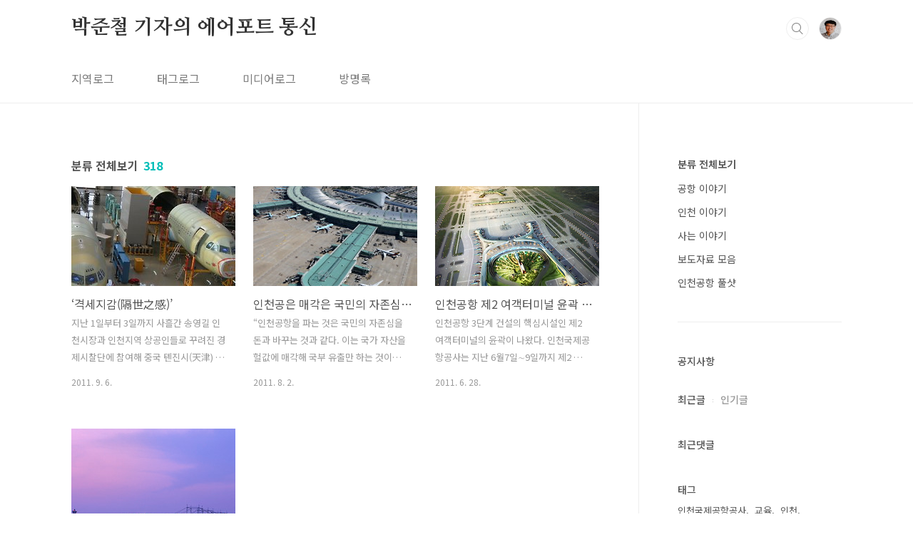

--- FILE ---
content_type: text/html;charset=UTF-8
request_url: https://airport.khan.kr/category?page=70
body_size: 31630
content:
<!doctype html>
<html lang="ko">
                                                                                <head>
                <script type="text/javascript">if (!window.T) { window.T = {} }
window.T.config = {"TOP_SSL_URL":"https://www.tistory.com","PREVIEW":false,"ROLE":"guest","PREV_PAGE":"","NEXT_PAGE":"","BLOG":{"id":661879,"name":"terryus","title":"박준철 기자의 에어포트 통신","isDormancy":false,"nickName":"terryus","status":"open","profileStatus":"normal"},"NEED_COMMENT_LOGIN":false,"COMMENT_LOGIN_CONFIRM_MESSAGE":"","LOGIN_URL":"https://www.tistory.com/auth/login/?redirectUrl=https://airport.khan.kr/category","DEFAULT_URL":"https://airport.khan.kr","USER":{"name":null,"homepage":null,"id":0,"profileImage":null},"SUBSCRIPTION":{"status":"none","isConnected":false,"isPending":false,"isWait":false,"isProcessing":false,"isNone":true},"IS_LOGIN":false,"HAS_BLOG":false,"IS_SUPPORT":false,"IS_SCRAPABLE":false,"TOP_URL":"http://www.tistory.com","JOIN_URL":"https://www.tistory.com/member/join","PHASE":"prod","ROLE_GROUP":"visitor"};
window.T.entryInfo = null;
window.appInfo = {"domain":"tistory.com","topUrl":"https://www.tistory.com","loginUrl":"https://www.tistory.com/auth/login","logoutUrl":"https://www.tistory.com/auth/logout"};
window.initData = {};

window.TistoryBlog = {
    basePath: "",
    url: "https://airport.khan.kr",
    tistoryUrl: "https://terryus.tistory.com",
    manageUrl: "https://terryus.tistory.com/manage",
    token: "eo9k8MowgdSsiD2phAz/meMYdQalSwhw8MSoudaR18Yx8j7B8oNxserV0hsovkGU"
};
var servicePath = "";
var blogURL = "";</script>

                
                
                
                        <!-- BusinessLicenseInfo - START -->
        
            <link href="https://tistory1.daumcdn.net/tistory_admin/userblog/userblog-b01726c8aeb47bdb6a378467404d8bd37fde5262/static/plugin/BusinessLicenseInfo/style.css" rel="stylesheet" type="text/css"/>

            <script>function switchFold(entryId) {
    var businessLayer = document.getElementById("businessInfoLayer_" + entryId);

    if (businessLayer) {
        if (businessLayer.className.indexOf("unfold_license") > 0) {
            businessLayer.className = "business_license_layer";
        } else {
            businessLayer.className = "business_license_layer unfold_license";
        }
    }
}
</script>

        
        <!-- BusinessLicenseInfo - END -->
        <!-- DaumShow - START -->
        <style type="text/css">#daumSearchBox {
    height: 21px;
    background-image: url(//i1.daumcdn.net/imgsrc.search/search_all/show/tistory/plugin/bg_search2_2.gif);
    margin: 5px auto;
    padding: 0;
}

#daumSearchBox input {
    background: none;
    margin: 0;
    padding: 0;
    border: 0;
}

#daumSearchBox #daumLogo {
    width: 34px;
    height: 21px;
    float: left;
    margin-right: 5px;
    background-image: url(//i1.daumcdn.net/img-media/tistory/img/bg_search1_2_2010ci.gif);
}

#daumSearchBox #show_q {
    background-color: transparent;
    border: none;
    font: 12px Gulim, Sans-serif;
    color: #555;
    margin-top: 4px;
    margin-right: 15px;
    float: left;
}

#daumSearchBox #show_btn {
    background-image: url(//i1.daumcdn.net/imgsrc.search/search_all/show/tistory/plugin/bt_search_2.gif);
    width: 37px;
    height: 21px;
    float: left;
    margin: 0;
    cursor: pointer;
    text-indent: -1000em;
}
</style>

        <!-- DaumShow - END -->

        <!-- GoogleAnalytics - START -->
        <script src="https://www.googletagmanager.com/gtag/js?id=UA-132736370-1" async="async"></script>
<script>window.dataLayer = window.dataLayer || [];
function gtag(){dataLayer.push(arguments);}
gtag('js', new Date());
gtag('config','UA-132736370-1', {
    cookie_domain: 'terryus.tistory.com',
    cookie_flags: 'max-age=0;domain=.tistory.com',
    cookie_expires: 7 * 24 * 60 * 60 // 7 days, in seconds
});</script>

        <!-- GoogleAnalytics - END -->

<!-- PreventCopyContents - START -->
<meta content="no" http-equiv="imagetoolbar"/>

<!-- PreventCopyContents - END -->

<!-- System - START -->

<!-- System - END -->

        <!-- TistoryProfileLayer - START -->
        <link href="https://tistory1.daumcdn.net/tistory_admin/userblog/userblog-b01726c8aeb47bdb6a378467404d8bd37fde5262/static/plugin/TistoryProfileLayer/style.css" rel="stylesheet" type="text/css"/>
<script type="text/javascript" src="https://tistory1.daumcdn.net/tistory_admin/userblog/userblog-b01726c8aeb47bdb6a378467404d8bd37fde5262/static/plugin/TistoryProfileLayer/script.js"></script>

        <!-- TistoryProfileLayer - END -->

                
                <meta http-equiv="X-UA-Compatible" content="IE=Edge">
<meta name="format-detection" content="telephone=no">
<script src="//t1.daumcdn.net/tistory_admin/lib/jquery/jquery-3.5.1.min.js" integrity="sha256-9/aliU8dGd2tb6OSsuzixeV4y/faTqgFtohetphbbj0=" crossorigin="anonymous"></script>
<script type="text/javascript" src="//t1.daumcdn.net/tiara/js/v1/tiara-1.2.0.min.js"></script><meta name="referrer" content="always"/>
<meta name="google-adsense-platform-account" content="ca-host-pub-9691043933427338"/>
<meta name="google-adsense-platform-domain" content="tistory.com"/>
<meta name="description" content="'분류 전체보기' 카테고리의 글 목록 (70 Page)"/>

    <!-- BEGIN OPENGRAPH -->
    <meta property="og:type" content="website"/>
<meta property="og:site_name" content="박준철 기자의 에어포트 통신"/>
<meta property="og:title" content="'분류 전체보기' 카테고리의 글 목록 (70 Page)"/>
<meta property="og:description" content=""/>
<meta property="og:image" content="https://img1.daumcdn.net/thumb/R800x0/?scode=mtistory2&amp;fname=https%3A%2F%2Ftistory1.daumcdn.net%2Ftistory%2F661879%2Fattach%2F722154df3aa14d5c851269ea3b35fde1"/>
    <!-- END OPENGRAPH -->

    <!-- BEGIN TWITTERCARD -->
    <meta name="twitter:card" content="summary_large_image"/>
<meta name="twitter:site" content="@TISTORY"/>
<meta name="twitter:title" content="'분류 전체보기' 카테고리의 글 목록 (70 Page)"/>
<meta name="twitter:description" content=""/>
<meta property="twitter:image" content="https://img1.daumcdn.net/thumb/R800x0/?scode=mtistory2&amp;fname=https%3A%2F%2Ftistory1.daumcdn.net%2Ftistory%2F661879%2Fattach%2F722154df3aa14d5c851269ea3b35fde1"/>
    <!-- END TWITTERCARD -->
<script type="module" src="https://tistory1.daumcdn.net/tistory_admin/userblog/userblog-b01726c8aeb47bdb6a378467404d8bd37fde5262/static/pc/dist/index.js" defer=""></script>
<script type="text/javascript" src="https://tistory1.daumcdn.net/tistory_admin/userblog/userblog-b01726c8aeb47bdb6a378467404d8bd37fde5262/static/pc/dist/index-legacy.js" defer="" nomodule="true"></script>
<script type="text/javascript" src="https://tistory1.daumcdn.net/tistory_admin/userblog/userblog-b01726c8aeb47bdb6a378467404d8bd37fde5262/static/pc/dist/polyfills-legacy.js" defer="" nomodule="true"></script>
<link rel="stylesheet" type="text/css" href="https://t1.daumcdn.net/tistory_admin/www/style/font.css"/>
<link rel="stylesheet" type="text/css" href="https://tistory1.daumcdn.net/tistory_admin/userblog/userblog-b01726c8aeb47bdb6a378467404d8bd37fde5262/static/style/content.css"/>
<link rel="stylesheet" type="text/css" href="https://tistory1.daumcdn.net/tistory_admin/userblog/userblog-b01726c8aeb47bdb6a378467404d8bd37fde5262/static/pc/dist/index.css"/>
<link rel="stylesheet" type="text/css" href="https://tistory1.daumcdn.net/tistory_admin/userblog/userblog-b01726c8aeb47bdb6a378467404d8bd37fde5262/static/style/uselessPMargin.css"/>
<script type="text/javascript">(function() {
    var tjQuery = jQuery.noConflict(true);
    window.tjQuery = tjQuery;
    window.orgjQuery = window.jQuery; window.jQuery = tjQuery;
    window.jQuery = window.orgjQuery; delete window.orgjQuery;
})()</script>
<script type="text/javascript" src="https://tistory1.daumcdn.net/tistory_admin/userblog/userblog-b01726c8aeb47bdb6a378467404d8bd37fde5262/static/script/base.js"></script>
<script type="text/javascript" src="//developers.kakao.com/sdk/js/kakao.min.js"></script>

                
<meta charset="UTF-8">
<meta name="viewport" content="user-scalable=no, initial-scale=1.0, maximum-scale=1.0, minimum-scale=1.0, width=device-width">
<title>'분류 전체보기' 카테고리의 글 목록 (70 Page)</title>
<link rel="stylesheet" href="https://tistory1.daumcdn.net/tistory/661879/skin/style.css?_version_=1668058316">
<script src="//t1.daumcdn.net/tistory_admin/lib/jquery/jquery-1.12.4.min.js"></script>
<style type="text/css">

.entry-content a, .post-header h1 em, .comments h2 .count {color:#04beb8}
.comment-form .submit button:hover, .comment-form .submit button:focus {background-color:#04beb8}











</style>

                
                
                <style type="text/css">.another_category {
    border: 1px solid #E5E5E5;
    padding: 10px 10px 5px;
    margin: 10px 0;
    clear: both;
}

.another_category h4 {
    font-size: 12px !important;
    margin: 0 !important;
    border-bottom: 1px solid #E5E5E5 !important;
    padding: 2px 0 6px !important;
}

.another_category h4 a {
    font-weight: bold !important;
}

.another_category table {
    table-layout: fixed;
    border-collapse: collapse;
    width: 100% !important;
    margin-top: 10px !important;
}

* html .another_category table {
    width: auto !important;
}

*:first-child + html .another_category table {
    width: auto !important;
}

.another_category th, .another_category td {
    padding: 0 0 4px !important;
}

.another_category th {
    text-align: left;
    font-size: 12px !important;
    font-weight: normal;
    word-break: break-all;
    overflow: hidden;
    line-height: 1.5;
}

.another_category td {
    text-align: right;
    width: 80px;
    font-size: 11px;
}

.another_category th a {
    font-weight: normal;
    text-decoration: none;
    border: none !important;
}

.another_category th a.current {
    font-weight: bold;
    text-decoration: none !important;
    border-bottom: 1px solid !important;
}

.another_category th span {
    font-weight: normal;
    text-decoration: none;
    font: 10px Tahoma, Sans-serif;
    border: none !important;
}

.another_category_color_gray, .another_category_color_gray h4 {
    border-color: #E5E5E5 !important;
}

.another_category_color_gray * {
    color: #909090 !important;
}

.another_category_color_gray th a.current {
    border-color: #909090 !important;
}

.another_category_color_gray h4, .another_category_color_gray h4 a {
    color: #737373 !important;
}

.another_category_color_red, .another_category_color_red h4 {
    border-color: #F6D4D3 !important;
}

.another_category_color_red * {
    color: #E86869 !important;
}

.another_category_color_red th a.current {
    border-color: #E86869 !important;
}

.another_category_color_red h4, .another_category_color_red h4 a {
    color: #ED0908 !important;
}

.another_category_color_green, .another_category_color_green h4 {
    border-color: #CCE7C8 !important;
}

.another_category_color_green * {
    color: #64C05B !important;
}

.another_category_color_green th a.current {
    border-color: #64C05B !important;
}

.another_category_color_green h4, .another_category_color_green h4 a {
    color: #3EA731 !important;
}

.another_category_color_blue, .another_category_color_blue h4 {
    border-color: #C8DAF2 !important;
}

.another_category_color_blue * {
    color: #477FD6 !important;
}

.another_category_color_blue th a.current {
    border-color: #477FD6 !important;
}

.another_category_color_blue h4, .another_category_color_blue h4 a {
    color: #1960CA !important;
}

.another_category_color_violet, .another_category_color_violet h4 {
    border-color: #E1CEEC !important;
}

.another_category_color_violet * {
    color: #9D64C5 !important;
}

.another_category_color_violet th a.current {
    border-color: #9D64C5 !important;
}

.another_category_color_violet h4, .another_category_color_violet h4 a {
    color: #7E2CB5 !important;
}
</style>

                
                <link rel="stylesheet" type="text/css" href="https://tistory1.daumcdn.net/tistory_admin/userblog/userblog-b01726c8aeb47bdb6a378467404d8bd37fde5262/static/style/revenue.css"/>
<link rel="canonical" href="https://airport.khan.kr"/>

<!-- BEGIN STRUCTURED_DATA -->
<script type="application/ld+json">
    {"@context":"http://schema.org","@type":"BreadcrumbList","itemListElement":[{"@type":"ListItem","position":0,"item":{"@id":"https://airport.khan.kr/entry/%E2%80%98%EA%B2%A9%EC%84%B8%EC%A7%80%EA%B0%90%E9%9A%94%E4%B8%96%E4%B9%8B%E6%84%9F%E2%80%99","name":"&lsquo;격세지감(隔世之感)&rsquo;"}},{"@type":"ListItem","position":1,"item":{"@id":"https://airport.khan.kr/entry/%EC%9D%B8%EC%B2%9C%EA%B3%B5%EC%9D%80-%EB%A7%A4%EA%B0%81%EC%9D%80-%EA%B5%AD%EB%AF%BC%EC%9D%98-%EC%9E%90%EC%A1%B4%EC%8B%AC-%ED%8C%8C%EB%8A%94-%EA%B2%83","name":"인천공은 매각은 국민의 자존심 파는 것"}},{"@type":"ListItem","position":2,"item":{"@id":"https://airport.khan.kr/entry/%EC%9D%B8%EC%B2%9C%EA%B3%B5%ED%95%AD-%EC%A0%9C2-%EC%97%AC%EA%B0%9D%ED%84%B0%EB%AF%B8%EB%84%90-%EC%9C%A4%EA%B3%BD-%EB%82%98%EC%99%94%EB%8B%A4","name":"인천공항 제2 여객터미널 윤곽 나왔다"}},{"@type":"ListItem","position":3,"item":{"@id":"https://airport.khan.kr/entry/%EA%B9%80%ED%8F%AC%EA%B3%B5%ED%95%AD-%EA%B5%AD%EC%A0%9C%EC%84%A0-%EC%9E%A0%EC%8B%9D%EC%97%90-%EC%9D%B8%EC%B2%9C%EA%B3%B5%ED%95%AD-%EC%86%8D%EC%95%93%EC%9D%B4","name":"김포공항 국제선 잠식에 인천공항 속앓이"}}]}
</script>
<!-- END STRUCTURED_DATA -->
<link rel="stylesheet" type="text/css" href="https://tistory1.daumcdn.net/tistory_admin/userblog/userblog-b01726c8aeb47bdb6a378467404d8bd37fde5262/static/style/dialog.css"/>
<link rel="stylesheet" type="text/css" href="//t1.daumcdn.net/tistory_admin/www/style/top/font.css"/>
<link rel="stylesheet" type="text/css" href="https://tistory1.daumcdn.net/tistory_admin/userblog/userblog-b01726c8aeb47bdb6a378467404d8bd37fde5262/static/style/postBtn.css"/>
<link rel="stylesheet" type="text/css" href="https://tistory1.daumcdn.net/tistory_admin/userblog/userblog-b01726c8aeb47bdb6a378467404d8bd37fde5262/static/style/tistory.css"/>
<script type="text/javascript" src="https://tistory1.daumcdn.net/tistory_admin/userblog/userblog-b01726c8aeb47bdb6a378467404d8bd37fde5262/static/script/common.js"></script>

                
                </head>
                                                <body id="tt-body-category" class="layout-aside-right paging-number">
                
                
                

<div id="acc-nav">
	<a href="#content">본문 바로가기</a>
</div>
<div id="wrap">
	<header id="header">
		<div class="inner">
			<h1>
				<a href="https://airport.khan.kr/">
					
					
						박준철 기자의 에어포트 통신
					
				</a>
			</h1>
			<div class="util">
				<div class="search">
					
						<label for="search" class="screen_out">블로그 내 검색</label>
						<input id="search" type="text" name="search" value="" placeholder="검색내용을 입력하세요." onkeypress="if (event.keyCode == 13) { try {
    window.location.href = '/search' + '/' + looseURIEncode(document.getElementsByName('search')[0].value);
    document.getElementsByName('search')[0].value = '';
    return false;
} catch (e) {} }">
						<button type="submit" onclick="try {
    window.location.href = '/search' + '/' + looseURIEncode(document.getElementsByName('search')[0].value);
    document.getElementsByName('search')[0].value = '';
    return false;
} catch (e) {}">검색</button>
					
				</div>
				<div class="profile">
					<button type="button"><img alt="블로그 이미지" src="https://tistory1.daumcdn.net/tistory/661879/attach/722154df3aa14d5c851269ea3b35fde1"/></button>
					<nav>
						<ul>
							<li><a href="https://terryus.tistory.com/manage">관리</a></li>
							<li><a href="https://terryus.tistory.com/manage/entry/post ">글쓰기</a></li>
							<li class="login"><a href="#">로그인</a></li>
							<li class="logout"><a href="#">로그아웃</a></li>
						</ul>
					</nav>
				</div>
				<button type="button" class="menu"><span>메뉴</span></button>
			</div>
			<nav id="gnb">
				<ul>
  <li class="t_menu_location first"><a href="/location" target="">지역로그</a></li>
  <li class="t_menu_tag"><a href="/tag" target="">태그로그</a></li>
  <li class="t_menu_medialog"><a href="/media" target="">미디어로그</a></li>
  <li class="t_menu_guestbook last"><a href="/guestbook" target="">방명록</a></li>
</ul>
			</nav>
		</div>
	</header>
	<section id="container">
		
		<div class="content-wrap">
			<article id="content">
				

				

				

				

				
					<div class="post-header">
						<h1><span>분류 전체보기</span><em>318</em></h1>
					</div>
					
				

				

				<div class="inner">
					            
                

		
			<div class="post-item">
				<a href="/entry/%E2%80%98%EA%B2%A9%EC%84%B8%EC%A7%80%EA%B0%90%E9%9A%94%E4%B8%96%E4%B9%8B%E6%84%9F%E2%80%99">
					<span class="thum">
						
							<img src="//i1.daumcdn.net/thumb/C230x300/?fname=https%3A%2F%2Ft1.daumcdn.net%2Fcfile%2Ftistory%2F1971DF364E65D0E707" alt="">
						
					</span>
					<span class="title">&lsquo;격세지감(隔世之感)&rsquo;</span>
					<span class="excerpt">지난 1일부터 3일까지 사흘간 송영길 인천시장과 인천지역 상공인들로 꾸려진 경제시찰단에 참여해 중국 톈진시(天津) 빈해신구(경제특구)를 둘러봤다. 하루가 다르게 성장하는 빈해 신구를 보며 경제시찰단은 어느 누구 할것없이 &lsquo;격세지감(隔世之感)&rsquo;을 연발했다. 톈진시내는 마천루가 하늘을 찌를듯 올라갔고, 바다를 매립한 톈진항은 인천항과 부산항과 비교할 수 없을 정도로 규모가 컸다. 광활한 대륙의 기질이 엿보였다. 빈해 신구에는 세계 500대 기업 중 120개가 있다. 우리나라 기업 가운데서도 삼성전자를 비롯해, 인건비 때문에 인천 서구에서 톈진으로 옮겨간 영창악기가 현지에서 연 2만대의 피아노를 생산하고 있다. 중국에서 프랑스 에어버스사의 여객기가 조립, 생산되고 있다 가장 인상깊었던 것은 &lsquo;하늘의 특급호텔&rsquo;..</span>
				<span class="meta">
						<span class="date">2011. 9. 6.</span>
					</span>
				</a>
			</div>
		

		

	
                
            
                

		
			<div class="post-item">
				<a href="/entry/%EC%9D%B8%EC%B2%9C%EA%B3%B5%EC%9D%80-%EB%A7%A4%EA%B0%81%EC%9D%80-%EA%B5%AD%EB%AF%BC%EC%9D%98-%EC%9E%90%EC%A1%B4%EC%8B%AC-%ED%8C%8C%EB%8A%94-%EA%B2%83">
					<span class="thum">
						
							<img src="//i1.daumcdn.net/thumb/C230x300/?fname=https%3A%2F%2Ft1.daumcdn.net%2Fcfile%2Ftistory%2F175DBD544E37495418" alt="">
						
					</span>
					<span class="title">인천공은 매각은 국민의 자존심 파는 것</span>
					<span class="excerpt">&ldquo;인천공항을 파는 것은 국민의 자존심을 돈과 바꾸는 것과 같다. 이는 국가 자산을 헐값에 매각해 국부 유출만 하는 것이다.&rdquo;(강용규 인천국제공항공사 노조위원장). &ldquo;새끼 돼지를 팔고, 황금알을 낳은 거위의 배를 가르는 격이다.&rdquo; (한나라당 친박계 정희수 국회의원) 인천공항 여객터미널. 정부와 한나라당이 국민주 공모 방식 등을 통해 인천국제공항공사의 일부 지분을 연내에 민간에 매각하기로 했지만 공항이 위치한 인천지역에서는 반대 목소리가 커지고 있다. 송영길 인천시장은 1일 &ldquo;정부와 한나라당이 국민 공모주 방식을 추진하더라도 인천공항 지분 매각 자체를 반대한다&rdquo;며 &ldquo;7년째 흑자 공기업(인천국제공항공사)을 파는 것은 정부가 급전이 필요해서 매각하려는 것&rdquo;이라고 말했다. 송 시장은 지분매각 반대 이유에 대해 &ldquo;..</span>
				<span class="meta">
						<span class="date">2011. 8. 2.</span>
					</span>
				</a>
			</div>
		

		

	
                
            
                

		
			<div class="post-item">
				<a href="/entry/%EC%9D%B8%EC%B2%9C%EA%B3%B5%ED%95%AD-%EC%A0%9C2-%EC%97%AC%EA%B0%9D%ED%84%B0%EB%AF%B8%EB%84%90-%EC%9C%A4%EA%B3%BD-%EB%82%98%EC%99%94%EB%8B%A4">
					<span class="thum">
						
							<img src="//i1.daumcdn.net/thumb/C230x300/?fname=https%3A%2F%2Ft1.daumcdn.net%2Fcfile%2Ftistory%2F1233DA3F4E098F4629" alt="">
						
					</span>
					<span class="title">인천공항 제2 여객터미널 윤곽 나왔다</span>
					<span class="excerpt">인천공항 3단계 건설의 핵심시설인 제2 여객터미널의 윤곽이 나왔다. 인천국제공항공사는 지난 6월7일&sim;9일까지 제2 여객터미널 국제설계공모에 9개의 글로벌 컨소시엄이 제출한 작품에 대한 기술평가와 작품심사 벌여 희림종합건축 컨소시엄(희림종합건축, 무영종합건축, 미국 겐슬러(Gensler))이 최종 당선작으로 선정됐다고 26일 밝혔다. 희림건축은 제1 여객터미널에도 설계에도 참여했으며 겐슬러는 미국 존에프케네디(JFK)공항과 싱가포르 창이공항을 설계했다. 당선작은 아름답고 편리한 공항을 추구한 제1 여객터미널과 건축적으로 잘 조화를 이루면서 간결하면서도, 미래지향적인 형태의 다양한 신기술을 접목시켜 비상하는 인천공항을 잘 표현했다는 평가이다. 설계 공모 심사위원장인 이상준 교수(연세대 건축공학부)는 &ldquo;당선작..</span>
				<span class="meta">
						<span class="date">2011. 6. 28.</span>
					</span>
				</a>
			</div>
		

		

	
                
            
                

		
			<div class="post-item">
				<a href="/entry/%EA%B9%80%ED%8F%AC%EA%B3%B5%ED%95%AD-%EA%B5%AD%EC%A0%9C%EC%84%A0-%EC%9E%A0%EC%8B%9D%EC%97%90-%EC%9D%B8%EC%B2%9C%EA%B3%B5%ED%95%AD-%EC%86%8D%EC%95%93%EC%9D%B4">
					<span class="thum">
						
							<img src="//i1.daumcdn.net/thumb/C230x300/?fname=https%3A%2F%2Ft1.daumcdn.net%2Fcfile%2Ftistory%2F18327C3B4DC34B3C34" alt="">
						
					</span>
					<span class="title">김포공항 국제선 잠식에 인천공항 속앓이</span>
					<span class="excerpt">세계 최고 서비스 공항 6연패를 차지한 인천공항이 속앓이를 하고 있다. 동남권 신공항 건설이 백지화돼 안도의 한숨을 내 쉬었지만 김포공항이 야금야금 인천공항의 국제선 여객을 잠식하고 있기 때문이다. 김포공항은 국민 편익을 위해서 국제선도 시장 경제에 맡겨야 한다는 입장이다. 따라서 양 공항 간 국제선 유치를 위한 신경전은 갈수록 치열해질 것으로 전망된다. ◇국제선 늘리는 김포공항 = 5일 국토해양부에 따르면 오는 7월부터 김포~베이징 하늘길이 열린다. 보통 새로운 노선을 개발할때는 신규 취항하는 것이 관례적이다. 하지만 김포~베이징 노선은 신규 취항이 아니다. 인천공항의 인천~베이징 하루 평균 24회(왕복) 항공기 운항 중 3분의 1인 8회를 김포공항으로 이전하는 형식이다. 이에 따라 김포공항에서는 대한..</span>
				<span class="meta">
						<span class="date">2011. 5. 6.</span>
					</span>
				</a>
			</div>
		

		

	
                
            

				</div>

				

				

				
					<div class="pagination">
						<a href="/category?page=69" class="prev ">이전</a>
						
							<a href="/category?page=1"><span class="">1</span></a>
						
							<a ><span class="">···</span></a>
						
							<a href="/category?page=67"><span class="">67</span></a>
						
							<a href="/category?page=68"><span class="">68</span></a>
						
							<a href="/category?page=69"><span class="">69</span></a>
						
							<a href="/category?page=70"><span class="selected">70</span></a>
						
							<a href="/category?page=71"><span class="">71</span></a>
						
							<a href="/category?page=72"><span class="">72</span></a>
						
							<a href="/category?page=73"><span class="">73</span></a>
						
							<a ><span class="">···</span></a>
						
							<a href="/category?page=80"><span class="">80</span></a>
						
						<a href="/category?page=71" class="next ">다음</a>
					</div>
				

				

			</article>
			<aside id="aside" class="sidebar">

					<div class="sidebar-1">
						
								<!-- 카테고리 -->
								<nav class="category">
									<ul class="tt_category"><li class=""><a href="/category" class="link_tit"> 분류 전체보기 </a>
  <ul class="category_list"><li class=""><a href="/category/%EA%B3%B5%ED%95%AD%20%EC%9D%B4%EC%95%BC%EA%B8%B0" class="link_item"> 공항 이야기 </a></li>
<li class=""><a href="/category/%EC%9D%B8%EC%B2%9C%20%EC%9D%B4%EC%95%BC%EA%B8%B0" class="link_item"> 인천 이야기 </a></li>
<li class=""><a href="/category/%EC%82%AC%EB%8A%94%20%EC%9D%B4%EC%95%BC%EA%B8%B0" class="link_item"> 사는 이야기 </a></li>
<li class=""><a href="/category/%EB%B3%B4%EB%8F%84%EC%9E%90%EB%A3%8C%20%EB%AA%A8%EC%9D%8C" class="link_item"> 보도자료 모음 </a></li>
<li class=""><a href="/category/%EC%9D%B8%EC%B2%9C%EA%B3%B5%ED%95%AD%20%ED%92%80%EC%83%B7" class="link_item"> 인천공항 풀샷 </a></li>
</ul>
</li>
</ul>

								</nav>
							
					</div>
					<div class="sidebar-2">
						
								<!-- 공지사항 -->
								
									<div class="notice">
										<h2>공지사항</h2>
										<ul>
											
										</ul>
									</div>
								
							
								<!-- 최근글/인기글 -->
								<div class="post-list tab-ui">
									<div id="recent" class="tab-list">
										<h2>최근글</h2>
										<ul>
											
										</ul>
									</div>
									<div id="popular" class="tab-list">
										<h2>인기글</h2>
										<ul>
											
										</ul>
									</div>
								</div>
							
								<!-- 최근댓글 -->
								<div class="recent-comment">
									<h2>최근댓글</h2>
									<ul>
										
									</ul>
								</div>
							
								<!-- Facebook/Twitter -->
								<div class="social-list tab-ui">
									
									
								</div>
							
						
								<!-- 태그 -->
								<div class="tags">
									<h2>태그</h2>
									
										<a href="/tag/%EC%9D%B8%EC%B2%9C%EA%B5%AD%EC%A0%9C%EA%B3%B5%ED%95%AD%EA%B3%B5%EC%82%AC">인천국제공항공사</a>
									
										<a href="/tag/%EA%B5%90%EC%9C%A1">교육</a>
									
										<a href="/tag/%EC%9D%B8%EC%B2%9C">인천</a>
									
										<a href="/tag/%EC%9D%B8%EC%B2%9C%EA%B5%AD%EC%A0%9C%EA%B3%B5%ED%95%AD%EA%B3%B5%EC%82%AC%20%EB%82%99%ED%95%98%EC%82%B0">인천국제공항공사 낙하산</a>
									
										<a href="/tag/%EC%9D%B8%EC%B2%9C%EA%B3%B5%ED%95%AD%20%EC%97%AC%ED%96%89%EC%82%AC%20%ED%95%AD%EA%B3%B5%EC%82%AC%20%EB%A9%B4%EC%84%B8%EC%A0%90%20%EC%BD%94%EB%A1%9C%EB%82%9819%20%EC%9D%B8%EC%B2%9C%EA%B5%AD%EC%A0%9C%EA%B3%B5%ED%95%AD%EA%B3%B5%EC%82%AC">인천공항 여행사 항공사 면세점 코로나19 인천국제공항공사</a>
									
								</div>
							
								<!-- 전체 방문자 -->
								<div class="count">
									<h2>전체 방문자</h2>
									<p class="total"></p>
									<p>Today : </p>
									<p>Yesterday : </p>
								</div>
							
								<!-- 소셜 채널 -->
								<div class="social-channel">
									<ul>
										
										
										
										
									</ul>
								</div>
							
					</div>
				</aside>
		</div>
	</section>
	<hr>
	<footer id="footer">
		<div class="inner">
			<div class="order-menu">
				
				
				
				
			</div>
			<a href="#" class="page-top">TOP</a>
			<p class="meta"></p>
			<p class="copyright">© 경향신문, All rights reserved.</p>
		</div>
	</footer>
</div>

<script src="https://tistory1.daumcdn.net/tistory/661879/skin/images/script.js?_version_=1668058316"></script>
<div class="#menubar menu_toolbar ">
  <h2 class="screen_out">티스토리툴바</h2>
</div>
<div class="#menubar menu_toolbar "></div>
<div class="layer_tooltip">
  <div class="inner_layer_tooltip">
    <p class="desc_g"></p>
  </div>
</div>
<div id="editEntry" style="position:absolute;width:1px;height:1px;left:-100px;top:-100px"></div>


                        <!-- CallBack - START -->
        <script>                    (function () { 
                        var blogTitle = '박준철 기자의 에어포트 통신';
                        
                        (function () {
    function isShortContents () {
        return window.getSelection().toString().length < 30;
    }
    function isCommentLink (elementID) {
        return elementID === 'commentLinkClipboardInput'
    }

    function copyWithSource (event) {
        if (isShortContents() || isCommentLink(event.target.id)) {
            return;
        }
        var range = window.getSelection().getRangeAt(0);
        var contents = range.cloneContents();
        var temp = document.createElement('div');

        temp.appendChild(contents);

        var url = document.location.href;
        var decodedUrl = decodeURI(url);
        var postfix = ' [' + blogTitle + ':티스토리]';

        event.clipboardData.setData('text/plain', temp.innerText + '\n출처: ' + decodedUrl + postfix);
        event.clipboardData.setData('text/html', '<pre data-ke-type="codeblock">' + temp.innerHTML + '</pre>' + '출처: <a href="' + url + '">' + decodedUrl + '</a>' + postfix);
        event.preventDefault();
    }

    document.addEventListener('copy', copyWithSource);
})()

                    })()</script>

        <!-- CallBack - END -->

<!-- DragSearchHandler - START -->
<script src="//search1.daumcdn.net/search/statics/common/js/g/search_dragselection.min.js"></script>

<!-- DragSearchHandler - END -->

        <!-- PreventCopyContents - START -->
        <script type="text/javascript">document.oncontextmenu = new Function ('return false');
document.ondragstart = new Function ('return false');
document.onselectstart = new Function ('return false');
document.body.style.MozUserSelect = 'none';</script>
<script type="text/javascript" src="https://tistory1.daumcdn.net/tistory_admin/userblog/userblog-b01726c8aeb47bdb6a378467404d8bd37fde5262/static/plugin/PreventCopyContents/script.js"></script>

        <!-- PreventCopyContents - END -->

                
                <div style="margin:0; padding:0; border:none; background:none; float:none; clear:none; z-index:0"></div>
<script type="text/javascript" src="https://tistory1.daumcdn.net/tistory_admin/userblog/userblog-b01726c8aeb47bdb6a378467404d8bd37fde5262/static/script/common.js"></script>
<script type="text/javascript">window.roosevelt_params_queue = window.roosevelt_params_queue || [{channel_id: 'dk', channel_label: '{tistory}'}]</script>
<script type="text/javascript" src="//t1.daumcdn.net/midas/rt/dk_bt/roosevelt_dk_bt.js" async="async"></script>

                
                <script>window.tiara = {"svcDomain":"user.tistory.com","section":"기타","trackPage":"글뷰_보기","page":"글뷰","key":"661879","customProps":{"userId":"0","blogId":"661879","entryId":"null","role":"guest","trackPage":"글뷰_보기","filterTarget":false},"entry":null,"kakaoAppKey":"3e6ddd834b023f24221217e370daed18","appUserId":"null"}</script>
<script type="module" src="https://t1.daumcdn.net/tistory_admin/frontend/tiara/v1.0.5/index.js"></script>
<script src="https://t1.daumcdn.net/tistory_admin/frontend/tiara/v1.0.5/polyfills-legacy.js" nomodule="true" defer="true"></script>
<script src="https://t1.daumcdn.net/tistory_admin/frontend/tiara/v1.0.5/index-legacy.js" nomodule="true" defer="true"></script>

                </body>
</html>